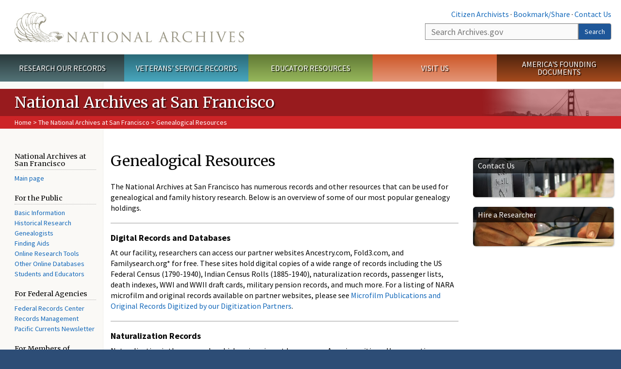

--- FILE ---
content_type: text/html; charset=utf-8
request_url: https://www.archives.gov/san-francisco/genealogy
body_size: 10483
content:
<!doctype html>
<html lang="en" dir="ltr" prefix="fb: //www.facebook.com/2008/fbml">
<head>
  <meta http-equiv="X-UA-Compatible" content="IE=edge">
  <meta name="viewport" content="width=device-width, initial-scale=1.0">
    <!-- Google Tag Manager -->
  <script>(function(w,d,s,l,i){w[l]=w[l]||[];w[l].push({'gtm.start':
  new Date().getTime(),event:'gtm.js'});var f=d.getElementsByTagName(s)[0],
  j=d.createElement(s),dl=l!='dataLayer'?'&l='+l:'';j.async=true;j.src=
  'https://www.googletagmanager.com/gtm.js?id='+i+dl;f.parentNode.insertBefore(j,f);
  })(window,document,'script','dataLayer','GTM-WLMC86');</script>
  <!-- End Google Tag Manager -->
  <meta name="referrer" content="no-referrer-when-downgrade">
    <meta http-equiv="Content-Type" content="text/html; charset=utf-8" />
<link rel="shortcut icon" href="https://www.archives.gov/files/apple-icon.png" type="image/png" />
<meta name="description" content="The National Archives at San Francisco has numerous records and other resources that can be used for genealogical and family history research. Below is an overview of some of our most popular genealogy holdings. Digital Records and Databases At our facility, researchers can access our partner websites Ancestry.com, Fold3.com, and Familysearch.org* for free." />
<meta name="generator" content="Drupal 7 (http://drupal.org)" />
<link rel="image_src" href="https://www.archives.gov/sites/all/themes/nara/images/naralogo-og.png" />
<link rel="canonical" href="https://www.archives.gov/san-francisco/genealogy" />
<meta property="og:site_name" content="National Archives" />
<meta property="og:type" content="article" />
<meta property="og:url" content="https://www.archives.gov/san-francisco/genealogy" />
<meta property="og:title" content="Genealogical Resources" />
<meta property="og:description" content="The National Archives at San Francisco has numerous records and other resources that can be used for genealogical and family history research. Below is an overview of some of our most popular genealogy holdings. Digital Records and Databases At our facility, researchers can access our partner websites Ancestry.com, Fold3.com, and Familysearch.org* for free." />
<meta property="og:updated_time" content="2022-05-05T19:12:29-04:00" />
<meta property="og:image" content="https://www.archives.gov/sites/all/themes/nara/images/naralogo-og.png" />
<meta property="og:image:alt" content="National Archives" />
<meta name="twitter:card" content="summary" />
<meta name="twitter:title" content="Genealogical Resources" />
<meta name="twitter:description" content="The National Archives at San Francisco has numerous records and other resources that can be used for genealogical and family history research. Below is an overview of some of our most popular" />
<meta name="twitter:image" content="https://www.archives.gov/sites/all/themes/nara/images/naralogo-x.png" />
<meta name="twitter:image:alt" content="National Archives" />
<meta property="article:published_time" content="2016-08-15T17:34:52-04:00" />
<meta property="article:modified_time" content="2022-05-05T19:12:29-04:00" />
  <title>Genealogical Resources | National Archives</title>

  <style>
@import url("https://www.archives.gov/modules/system/system.base.css?t99d04");
</style>
<style>
@import url("https://www.archives.gov/sites/all/modules/custom/archives_ui/css/font-awesome.min.css?t99d04");
@import url("https://www.archives.gov/sites/all/modules/custom/archives_ui/css/helptext.css?t99d04");
@import url("https://www.archives.gov/sites/all/modules/custom/archives_ui/css/ckeditor_custom.css?t99d04");
@import url("https://www.archives.gov/sites/all/modules/custom/argentina/css/argentina_style.css?t99d04");
@import url("https://www.archives.gov/sites/all/modules/contrib/calendar/css/calendar_multiday.css?t99d04");
@import url("https://www.archives.gov/sites/all/modules/contrib/date/date_repeat_field/date_repeat_field.css?t99d04");
@import url("https://www.archives.gov/modules/field/theme/field.css?t99d04");
@import url("https://www.archives.gov/sites/all/modules/custom/findingaid_stat/css/findingaid.css?t99d04");
@import url("https://www.archives.gov/sites/all/modules/custom/findingaid_stat/css/explorer_landing.css?t99d04");
@import url("https://www.archives.gov/sites/all/modules/custom/nara_catalog/css/nara-api-style.css?t99d04");
@import url("https://www.archives.gov/sites/all/modules/custom/nara_document_app/css/documentapp.css?t99d04");
@import url("https://www.archives.gov/sites/all/modules/archive_features/nara_timeline/css/custom.css?t99d04");
@import url("https://www.archives.gov/sites/all/modules/archive_features/nara_timeline/css/timeline.css?t99d04");
@import url("https://www.archives.gov/modules/node/node.css?t99d04");
@import url("https://www.archives.gov/sites/all/modules/contrib/user_alert/css/user-alert.css?t99d04");
@import url("https://www.archives.gov/sites/all/modules/custom/varnish_purge/css/varnishpurge.css?t99d04");
@import url("https://www.archives.gov/sites/all/modules/contrib/views/css/views.css?t99d04");
@import url("https://www.archives.gov/sites/all/modules/contrib/ckeditor/css/ckeditor.css?t99d04");
</style>
<style>
@import url("https://www.archives.gov/sites/all/modules/contrib/ctools/css/ctools.css?t99d04");
</style>
<style>.section-theme #title-bar{background:#981B1E url("https://www.archives.gov/files/global-images/section-headers/san-francisco1.png") no-repeat center right;}.section-theme #mega-footer > h2{background:#981B1E}.section-theme #title-bar .breadcrumb{background-color:#cd2427;}.section-theme th{background-color:#981B1E !important;}
</style>
<style>
@import url("https://www.archives.gov/sites/all/modules/custom/nara_custom/css/nara_custom.css?t99d04");
</style>
<style>
@import url("https://www.archives.gov/sites/all/themes/nara/css/jquery.fancybox.css?t99d04");
@import url("https://www.archives.gov/sites/all/themes/nara/css/jquery.fancybox-thumbs.css?t99d04");
@import url("https://www.archives.gov/sites/all/themes/nara/css/bootstrap.min.css?t99d04");
@import url("https://www.archives.gov/sites/all/themes/nara/css/styles.css?t99d04");
@import url("https://www.archives.gov/sites/all/themes/nara/css/vertical-tabs.css?t99d04");
@import url("https://www.archives.gov/sites/all/themes/nara/css/overrides.css?t99d04");
@import url("https://www.archives.gov/sites/all/themes/nara/css/mediagallery.css?t99d04");
@import url("https://www.archives.gov/sites/all/themes/nara/css/dataTables.bootstrap.min.css?t99d04");
</style>
  <!-- HTML5 element support for IE6-8 -->
  <!--[if lt IE 9]>
    <script src="//html5shiv.googlecode.com/svn/trunk/html5.js"></script>
  <![endif]-->
  <link type="text/css" rel="stylesheet" href="https://fonts.googleapis.com/css?family=Source+Sans+Pro:300,400,700,300italic,400italic|Merriweather">
  <script src="https://www.archives.gov/files/js/js_XexEZhbTmj1BHeajKr2rPfyR8Y68f4rm0Nv3Vj5_dSI.js"></script>
<script src="https://www.archives.gov/files/js/js_PhofXJKZ1yn7SmszbJSme0P9y7Ix9NRHIY6B1hPjT08.js"></script>
<script src="https://www.archives.gov/files/js/js_EUB5lwPdXEaablkAcJ6ZewrxRWr6O2ngeo4biKP9lGE.js"></script>
<script src="https://www.archives.gov/files/js/js_vcv-8lLHlIx11ieL3rAdHnvlVlqU2Ew5a7G2Z3NKRbk.js"></script>
<script>jQuery.extend(Drupal.settings, {"basePath":"\/","pathPrefix":"","setHasJsCookie":0,"ajaxPageState":{"theme":"nara","theme_token":"CvhwJeAKDyhzXyOUU-dieV5N2WRa0OfkPyUjUmcssUI","js":{"sites\/all\/themes\/bootstrap\/js\/bootstrap.js":1,"sites\/all\/modules\/contrib\/jquery_update\/replace\/jquery\/1.7\/jquery.min.js":1,"misc\/jquery-extend-3.4.0.js":1,"misc\/jquery-html-prefilter-3.5.0-backport.js":1,"misc\/jquery.once.js":1,"misc\/drupal.js":1,"sites\/all\/modules\/custom\/archives_ui\/scripts\/helptext.js":1,"sites\/all\/modules\/custom\/argentina\/js\/script.js":1,"sites\/all\/modules\/custom\/findingaid_stat\/js\/script.js":1,"sites\/all\/modules\/custom\/nara_catalog\/js\/script.js":1,"sites\/all\/modules\/custom\/nara_document_app\/js\/script.js":1,"sites\/all\/modules\/contrib\/user_alert\/js\/user-alert.js":1,"sites\/all\/modules\/custom\/nara_custom\/js\/nara_custom.js":1,"sites\/all\/themes\/nara\/assets\/javascripts\/bootstrap\/affix.js":1,"sites\/all\/themes\/nara\/assets\/javascripts\/bootstrap\/alert.js":1,"sites\/all\/themes\/nara\/assets\/javascripts\/bootstrap\/button.js":1,"sites\/all\/themes\/nara\/assets\/javascripts\/bootstrap\/carousel.js":1,"sites\/all\/themes\/nara\/assets\/javascripts\/bootstrap\/collapse.js":1,"sites\/all\/themes\/nara\/assets\/javascripts\/bootstrap\/dropdown.js":1,"sites\/all\/themes\/nara\/assets\/javascripts\/bootstrap\/modal.js":1,"sites\/all\/themes\/nara\/assets\/javascripts\/bootstrap\/tooltip.js":1,"sites\/all\/themes\/nara\/assets\/javascripts\/bootstrap\/popover.js":1,"sites\/all\/themes\/nara\/assets\/javascripts\/bootstrap\/scrollspy.js":1,"sites\/all\/themes\/nara\/assets\/javascripts\/bootstrap\/tab.js":1,"sites\/all\/themes\/nara\/assets\/javascripts\/bootstrap\/transition.js":1,"sites\/all\/themes\/nara\/scripts\/jPanelMenu.js":1,"sites\/all\/themes\/nara\/scripts\/jRespond.js":1,"sites\/all\/themes\/nara\/scripts\/matchHeight.min.js":1,"sites\/all\/themes\/nara\/scripts\/jquery.fancybox.pack.js":1,"sites\/all\/themes\/nara\/scripts\/toc.js":1,"sites\/all\/themes\/nara\/scripts\/jquery.dataTables.min.js":1,"sites\/all\/themes\/nara\/scripts\/dataTables.bootstrap.min.js":1,"sites\/all\/themes\/nara\/scripts\/scripts.js":1,"sites\/all\/themes\/nara\/scripts\/jquery.scrollTo.js":1,"sites\/all\/themes\/nara\/scripts\/mediagallery.js":1},"css":{"modules\/system\/system.base.css":1,"sites\/all\/modules\/custom\/archives_ui\/css\/font-awesome.min.css":1,"sites\/all\/modules\/custom\/archives_ui\/css\/helptext.css":1,"sites\/all\/modules\/custom\/archives_ui\/css\/ckeditor_custom.css":1,"sites\/all\/modules\/custom\/argentina\/css\/argentina_style.css":1,"sites\/all\/modules\/contrib\/calendar\/css\/calendar_multiday.css":1,"sites\/all\/modules\/contrib\/date\/date_repeat_field\/date_repeat_field.css":1,"modules\/field\/theme\/field.css":1,"sites\/all\/modules\/custom\/findingaid_stat\/css\/findingaid.css":1,"sites\/all\/modules\/custom\/findingaid_stat\/css\/explorer_landing.css":1,"sites\/all\/modules\/custom\/liaisons\/css\/liaisons_style.css":1,"sites\/all\/modules\/custom\/nara_catalog\/css\/nara-api-style.css":1,"sites\/all\/modules\/custom\/nara_document_app\/css\/documentapp.css":1,"sites\/all\/modules\/archive_features\/nara_timeline\/css\/custom.css":1,"sites\/all\/modules\/archive_features\/nara_timeline\/css\/timeline.css":1,"modules\/node\/node.css":1,"sites\/all\/modules\/contrib\/user_alert\/css\/user-alert.css":1,"sites\/all\/modules\/custom\/varnish_purge\/css\/varnishpurge.css":1,"sites\/all\/modules\/contrib\/views\/css\/views.css":1,"sites\/all\/modules\/contrib\/ckeditor\/css\/ckeditor.css":1,"sites\/all\/modules\/contrib\/ctools\/css\/ctools.css":1,"0":1,"sites\/all\/modules\/custom\/nara_custom\/css\/nara_custom.css":1,"sites\/all\/themes\/nara\/css\/jquery.fancybox.css":1,"sites\/all\/themes\/nara\/css\/jquery.fancybox-thumbs.css":1,"sites\/all\/themes\/nara\/css\/do_not_edit.css":1,"sites\/all\/themes\/nara\/css\/bootstrap.min.css":1,"sites\/all\/themes\/nara\/css\/styles.css":1,"sites\/all\/themes\/nara\/css\/vertical-tabs.css":1,"sites\/all\/themes\/nara\/css\/overrides.css":1,"sites\/all\/themes\/nara\/css\/mediagallery.css":1,"sites\/all\/themes\/nara\/css\/dataTables.bootstrap.min.css":1}},"archives_ui":{"trustedDomains":["twitter\\.com","youtube\\.com","youtu\\.be","recordsofrights\\.org","presidentialtimeline\\.org","nationalarchivesstore\\.org","bush41\\.org","nara\\.learn\\.com","bush41\\.org","bushlibrary\\.tamu\\.edu","fdrlibrary\\.marist\\.edu","georgewbushlibrary\\.smu\\.edu","lbjlibrary\\.org","trumanlibrary\\.org","fdrlibrary\\.org","archivesfoundation\\.org","jfklibrary\\.org","Myarchivesstore\\.org","docsteach\\.org","digitalvaults\\.org","jfk50\\.org","reagan\\.utexas\\.edu","clinton\\.presidentiallibraries\\.us","fdrlibrary\\.org","us11\\.campaign-archive.?\\.com","lbjlibrary\\.net","github\\.io","github\\.com","eventbrite\\.com","facebook\\.com","pinterest\\.com","tumblr\\.com","google\\.com","historypin\\.org","giphy\\.com","instagram\\.com","flickr\\.com","foursquare\\.com","addthis\\.com","apple\\.com","georgebushfoundation\\.org","clintonpresidentialcenter\\.org","geraldrfordfoundation\\.org","reaganfoundation\\.org","rooseveltinstitute\\.org","socialarchive\\.iath\\.virginia.edu","s3\\.amazonaws\\.com","surveymonkey\\.com","storify\\.com","constantcontact\\.com","snaccooperative\\.org","x\\.com","discoverlbj\\.org"]},"user_alert":{"url_prefix":"","current_path":"san-francisco\/genealogy"},"bootstrap":{"anchorsFix":1,"anchorsSmoothScrolling":1,"formHasError":1,"popoverEnabled":1,"popoverOptions":{"animation":1,"html":0,"placement":"right","selector":"","trigger":"click","triggerAutoclose":1,"title":"","content":"","delay":0,"container":"body"},"tooltipEnabled":1,"tooltipOptions":{"animation":1,"html":0,"placement":"bottom","selector":"","trigger":"hover focus","delay":0,"container":"body"}}});</script>
  
  <style type="text/css">
div.form-item-body-und-0-format {
  display:none;
}
div.form-item-field-col-b-und-0-format {
  display:none;
}
div.filter-guidelines {
  display:none;
}
div.filter-help {
  display:none;
}
</style>
<style type="text/css">
ul.nav-tabs {
display:none;
}
#block-workbench-block {
display:none;
}
</style>

<script type="text/javascript" src="/includes/javascript/sortable/tablesort.js"></script>
<script type="text/javascript" src="/includes/javascript/sortable/customsort.js"></script>
<script type="text/javascript" src="/includes/javascript/sortable/sortable.css"></script>
<style type="text/css">
th .sortable a.sort-active {
color:#ffffff;
}
table.sortable th.sortable a.active {
color:#ffffff;
}
table.sortable th.sortable a {
color:#ffffff;
}
table.sortable th a.sortheader {
color:#ffffff;
}


/* visited link */
table.sortable th.sortable a:visited {
    color: #ffffff;
}

/* mouse over link */
table.sortable th.sortable a:hover {
    color: #ffffff;
}

/* selected link */
table.sortable th.sortable a:active {
    color: #ffffff;
}
.section-theme th a {
color:#ffffff;
}

table.sortable  tr:nth-of-type(odd) {
      background-color:#F5F5F5;
}
table.sortable-onload-1  tr:nth-of-type(odd) {
      background-color:#F5F5F5;
 }
table.sortable-onload-0  tr:nth-of-type(odd) {
      background-color:#F5F5F5;
 }
</style>
  <script type="application/ld+json">{
    "@context": "http://schema.org",
    "@graph": [
        {
            "@type": "WebPage",
            "name": "Genealogical Resources",
            "url": "https://www.archives.gov/san-francisco/genealogy",
            "datePublished": "2016-08-15T17:34:52-04:00",
            "dateModified": "2022-05-05T19:12:29-04:00",
            "additionalProperty": [
                {
                    "@type": "PropertyValue",
                    "name": "PageType",
                    "value": "webpage"
                },
                {
                    "@type": "PropertyValue",
                    "name": "Section",
                    "value": "san-francisco/genealogy"
                }
            ]
        }
    ]
}</script></head>
<body class="html not-front not-logged-in no-sidebars page-node page-node- page-node-57249 node-type-3-col-page " >
<!-- Google Tag Manager (noscript) -->
<noscript><iframe alt="Google Tag Manager" src="https://www.googletagmanager.com/ns.html?id=GTM-WLMC86"
height="0" width="0" style="display:none;visibility:hidden" title="Google Tag Manager"></iframe></noscript>
<!-- End Google Tag Manager (noscript) -->

<div id='background-gradient'>


  <div class="wrapper section-theme ">
    <a class="back-to-top" href="#page-header" style="display: none;">Top</a>  
    <div id="skip-link">
      <a href="#main-col" class="element-invisible element-focusable">Skip to main content</a>
    </div>
    
<div class="wrapper section-theme">
  <header id="page-header">
  
    <div class="region region-header">
    <section id="block-block-53" class="block block-block clearfix">

      
  <div class="col-sm-6" id="logo-wrapper">
    <div id="logo"><a href="/">The U.S. National Archives Home</a></div>

</div>
<div class="col-sm-6" id="search-wrapper">
    <div id="top-links">
        <a class="noBorder" href="/citizen-archivist">Citizen Archivists</a> &middot;
        <script type="text/javascript">// <![CDATA[
        var addthis_pub = "usarchives";
        var addthis_offset_left = -40;
        var ui_508_compliant = true;
        var addthis_brand = "Archives.gov";
        // ]]></script>
        <a class="a2a_dd trusted" href="https://www.addtoany.com/share">Bookmark/Share</a>        
            <script async src="https://static.addtoany.com/menu/page.js"></script> &middot;
        <a href="/contact">Contact Us</a>

    </div>
        <div class="input-group" id="site-search">
        <form action="https://search.archives.gov/search" method="get" name="search">
            <label for="qt" style="position:absolute;">Search</label>
            <input class="form-control" id="qt" accesskey="s" type="text"
                   name="query" placeholder="Search Archives.gov" title="Search Archives.gov"/>
            <span class="input-group-btn">
                <button class="btn btn-default" id="go" type="submit" name="submit">Search</button>
           </span>
           <input type="hidden" value="" name="utf8">
           <input id="affiliate" type="hidden" value="national-archives" name="affiliate">
        </form>
    </div>

</div>

</section>
  </div>
  </header> <!-- /#page-header -->

  
      <nav id="main-nav" class="clearfix ">
        <h2 class="element-invisible">Main menu</h2><ul id="main-menu-links" class="links clearfix make-eq"><li class="menu-859 first research"><a href="/research" title="Explore our nation&#039;s history through our documents, photographs, and records." id="research">Research Our Records</a></li>
<li class="menu-860 veterans"><a href="/veterans" title="Request military records and learn about other services for yourself or a family member." id="veterans" class="veterans">Veterans&#039; Service Records</a></li>
<li class="menu-861 teachers"><a href="/education" title="Engage students with lesson plans and other classroom materials." id="teachers" class="teachers">Educator Resources</a></li>
<li class="menu-862 locations"><a href="/locations" title="Plan a trip to a facility near you or learn about our national network of locations and services." id="locations" class="locations">Visit Us</a></li>
<li class="menu-367 last shop"><a href="/founding-docs" title="Order books, gift items, photographic prints, and document reproductions online." id="shop" class="shop">America&#039;s Founding Documents</a></li>
</ul>    </nav><!-- /main-nav -->
  
<div class='page-body-wrapper'>
  <div id="page-body" class="no-sidebar">
    <header id="title-bar">
                    <p>National Archives at San Francisco</p>
                            <div class="breadcrumb">
                <a href="/">Home</a> &gt; <a href="/san-francisco">The National Archives at San Francisco</a> &gt; Genealogical Resources            </div><!-- /breadcrumbs -->
            </header>

    <div class="row">
              <nav  class="col-sm-2">
          <aside id="sidebar-first" >
            <nav id="left-menu" class="">
      
  <h3>National Archives at San Francisco</h3>

<ul>
  <li><a href="/san-francisco/">Main page</a></li>
</ul>

<h3>For the Public</h3>

<ul>
  <li><a href="/san-francisco/researcher-info.html">Basic Information</a></li>
  <li><a href="/san-francisco/holdings">Historical Research</a></li>
  <li><a href="/san-francisco/genealogy.html">Genealogists</a></li>
  <li><a href="/san-francisco/finding-aids/">Finding Aids</a></li>
  <li><a href="/research/start/online-tools.html">Online Research Tools</a></li>
  <li><a href="/research/databases/">Other Online Databases</a></li>
  <li><a href="/education/">Students and Educators</a></li>
</ul>

<h3>For Federal Agencies</h3>

<ul>
  <li><a href="/frc/san-francisco">Federal Records Center</a></li>
  <li><a href="/records-mgmt">Records Management</a></li>
  <li><a href="/records-mgmt/newsletter/currents/">Pacific Currents Newsletter</a></li>
</ul>

<h3>For Members of Congress</h3>

<ul>
  <li><a href="/congress/services/">Courtesy Storage</a></li>
</ul>

<h3>National Archives at Riverside</h3>

<ul>
  <li><a href="/riverside/">Main page</a></li>
</ul>

<h3>Presidential Libraries in California</h3>

<ul>
  <li>
<a href="http://www.nixonlibrary.gov/">Nixon Library and Museum</a><br>
    Yorba Linda, CA</li>
  <li>
<a href="https://www.reaganlibrary.gov/">Reagan Library and Museum</a><br>
    Simi Valley, CA</li>
</ul>

<div>
  <div>
    <div class="nwidget nimagebutton" data-additional-classes="" data-image="cart" data-link="" data-title="Order copies of many genealogical and court records online"><a class="buttonLink cart" href="https://eservices.archives.gov/orderonline/"><span>Order copies of many genealogical and court records online</span></a></div>
  </div>
</div>

<div class="nwidget nsnippet" data-name="print-page-left" data-version="1">
<div><a class="buttonLink dsh-video" href="https://www.youtube.com/watch?v=7n3ZZ-UpiR4"><span>Learn why Democracy Starts Here</span></a></div>
</div>
  
</nav>
          </aside>  <!-- /#sidebar-first -->
        </nav>
      
              <div id="main-col" class="col-sm-7">
      
      <p id="print-logo">
        <img src="/sites/all/themes/nara/images/nara-print-logo.jpg" alt="National Archives Logo" />
      </p>

      
                    
      
      
        <div class="region region-content">
    <section id="block-system-main" class="block block-system clearfix">

      
  

  <h1>Genealogical Resources</h1>
  

  <p>The National Archives at San Francisco has numerous records and other resources that can be used for genealogical and family history&nbsp;research. Below is an overview of some of our most popular genealogy holdings.</p>

<hr />
<h4>Digital Records and Databases</h4>

<p>At our facility, researchers can access our partner websites Ancestry.com, Fold3.com, and Familysearch.org* for free. These sites hold&nbsp;digital copies of a wide range of records including the US Federal Census (1790-1940), Indian Census Rolls (1885-1940), naturalization records, passenger lists, death indexes, WWI and WWII draft cards, military pension records,&nbsp;and much more. For a listing of NARA microfilm and original records available on partner websites, please see&nbsp;<a href="/digitization/digitized-by-partners">Microfilm Publications and Original Records Digitized by our Digitization Partners</a>.</p>

<hr />
<h4>Naturalization Records</h4>

<p>Naturalization is the process by which an immigrant becomes an American citizen. Upon meeting residency requirements, immigrants petition the courts for citizenship and take an oath of allegiance. Under former laws, immigrants could petition for citizenship in Federal, state, or county courts.</p>

<p>Depending on the year in which they were&nbsp;filed, naturalization records can provide a researcher with information such as a person's birth date and location, occupation, immigration year, marital status and spouse information, witnesses' names and addresses, and more.&nbsp;Early naturalization records, from the 1790 through 1906, only typically provide an immigrant's name and country of origin. In 1906, Congress&nbsp;established the U.S. Naturalization Service by the Basic Naturalization Act of 1906 (34 Stat. 596), which standardized&nbsp;the naturalization process&nbsp;requiring&nbsp;more detail on the naturalization forms.</p>

<p>Please note that in the 18th, 19th and early 20th centuries an immigrant could apply for naturalization in any court: city, county, state, or federal. The naturalization records are held by each court or their repository. The National Archives only holds records for Federal courts.&nbsp;The U.S. Citizenship and Immigration Services (USCIS, formerly the Immigration and Naturalization Service) has duplicate copies of naturalization petitions created after September 26, 1906 in all Federal, county, and municipal courts. Most inquiries about post-1991 naturalization records must be directed to USCIS, as the National Archives generally has such records only through 1991.</p>

<p>For more information about naturalization records and the process by which immigrants were naturalized check out&nbsp;<a href="/research/immigration/naturalization">Naturalization Records</a>, which offers links to a variety of helpful resources.</p>

<hr />
<h4>Ship's Passenger Lists</h4>

<p>In an effort to protect immigrants and encourage travel to the United States, the Federal Government required passenger lists beginning in 1820. Since then, over 55 million people have immigrated to the U.S. These immigration records can provide genealogical information including:</p>

<ul>
  <li>a person's nationality, place of birth</li>
  <li>ship name and date of entry to the United States</li>
  <li>age, height, eye and hair color</li>
  <li>profession</li>
  <li>place of last residence</li>
  <li>name and address of relatives they are joining in the U.S.</li>
  <li>amount of money they are carrying, etc.</li>
</ul>

<hr />
<h4>American Indian Records</h4>

<p>Federal documents related to American Indians can include information about tribal members, federal officials, Indian agents, military personnel, teachers, nurses, and laborers. Some records may even reference a person who was involved in Indian affairs because of his/her geographic proximity to a tribe or agency, such as a minister, medical doctor, or social worker.</p>

<p>Information may include:</p>

<ul>
  <li>Birth and death</li>
  <li>Marriage and Divorce</li>
  <li>Health</li>
  <li>Land and property</li>
  <li>Education</li>
  <li>Employment</li>
  <li>Inheritance</li>
</ul>

<p>Check out <a href="/research/native-americans/research-individual-more.html">Researching an Individual or Family</a> for more information about records available across the National Archives.&nbsp;</p>

<hr />
<h4>Chinese Exclusion Act Case Files</h4>

<p>Chinese Exclusion Act Case Files are a valuable resource for the study of Chinese immigration and Chinese-American travel, trade, and social and family history from the late-19th to mid-20th century. A typical Chinese Exclusion Act case file contains information such as the subject's name, place and date of birth, physical appearance, occupation, names and relationships of other family members, and family history.</p>

<p>Materials in the files may include:</p>

<ul>
  <li>Applications</li>
  <li>Certificates of identity and residency</li>
  <li>Correspondence</li>
  <li>INS findings, recommendations, and decisions</li>
  <li>Maps of immigrant family residences and villages in China</li>
  <li>Original marriage certificates</li>
  <li>Individual and family photographs</li>
  <li>Transcripts of INS interrogations and special boards of inquiry</li>
  <li>Witness statements and affidavits</li>
</ul>

<p>Please note, Privacy Act restrictions may apply to some cases. For more information go to&nbsp;<a href="/research/chinese-americans">Chinese Immigration and the Chinese in the United States.</a></p>

<hr />
<h4>Customs Records</h4>

<p>American seamen&nbsp;are documented in U.S. Customs Service records. Researchers will need to know what ports individual seamen may have shipped out of in order to effectively use these records. To locate crew lists it is usually necessary to know the vessel name and port. Please inquire about using these records before visiting, since the records&nbsp;do not exist for every California port in all time periods.</p>

<p>Information may include:</p>

<ul>
  <li>place of birth</li>
  <li>town of residence</li>
  <li>physical description</li>
  <li>names of relatives</li>
</ul>

<p>Specific types of records include:</p>

<ul>
  <li>Crew Lists</li>
  <li>Shipping Articles (which document payments)</li>
  <li>Records of Seamen's Protection (issued for identification)</li>
  <li>Case files of Deceased and Deserted Seamen</li>
  <li>Marine Hospital Returns of Seamen (not medical records, documents money withheld for dues)</li>
</ul>

<hr />
<h4>Additional Resources</h4>

<p>See the&nbsp;<a href="/research/genealogy">Resources for Genealogists&nbsp;</a>section of the our web site for additional general information about genealogical resources at the National Archives.</p>

<p><a href="/files/san-francisco/rip-111.pdf">A Guide to Records of Asian Americans and Pacific Islanders at the National Archives and Records Administration at San Francisco</a>- Reference Information Paper 111</p>

<p>Explore&nbsp;<a href="/research/genealogy/other-websites">Other Genealogical Resources</a>&nbsp;for links to genealogical web sites outside of the National Archives.</p>

<p>&nbsp;</p>

</section>
  </div>

    </div>

          <a name='sidebar'></a>
      <div id="sidebar" class="col-sm-3">
        <aside id="sidebar-second">
          <div class="nwidget nimagebutton" data-additional-classes="" data-image="contact" data-link="https://www.archives.gov/san-francisco/contacts" data-title="Contact Us"><a class="buttonLink contact " href="https://www.archives.gov/san-francisco/contacts"><span>Contact Us</span></a></div>

<p><a class="buttonLink hire-researcher " href="https://www.archives.gov/research/hire-help/locations.html?facility=san-francisco"><span>Hire a Researcher</span></a></p>

<p>&nbsp;</p>

<p>&nbsp;</p>
                            </aside>  <!-- /#sidebar-second -->
      </div>
    
  </div>
</div>
</div> <!-- page-body-wrapper -->
  <footer id="page-footer">
    <div class="clearfix row last-update-wrapper ">
      <p id="last-update">
              <span class="glyphicon glyphicon-edit"></span> This page was last reviewed on May 5, 2022.<br>
              <a href="/contact">Contact us with questions or comments</a>.
      </p>
    </div>

    <section id="mega-footer" class="clearfix panel-group">
      <h2 class="footer-title"> Archives.gov</h2>
  <div class="mega-col panel panel-default">
  <div class="panel-heading">
<h2><a data-target="#info-for">Information For&#8230;</a></h2>
  </div>
  <div id="info-for" class="panel-collapse">  
<ul><li><a href="/citizen-archivist/">Citizen Archivists</a></li>
<li><a href="/fed-employees/">Federal Employees</a></li>
<li><a href="/research/genealogy/">Genealogists</a></li>
<li><a href="/congress/">Members of Congress</a></li>
<li><a href="/preservation/">Preservation</a></li>
<li><a href="/records-mgmt/">Records Managers</a></li>
<li><a href="/press/">The Press</a></li>
</ul></div>
</div>
<div class="mega-col panel panel-default">
  <div class="panel-heading">
<h2><a data-target="#pubs">Publications</a></h2>
  </div>
  <div id="pubs" class="panel-collapse">  
<ul><li><a href="https://www.federalregister.gov/documents/current">Today's <em>Federal Register</em></a></li>
<li><a href="/publications/prologue/">Prologue Magazine</a></li>
<li><a href="/publications/email-newsletters">Subscribe to Email Newsletters</a></li>
<li><a href="/social-media/blogs">Blogs</a></li>
<li><a href="/publications/">All Publications</a></li>
</ul></div>
</div>
<div class="mega-col panel panel-default">
  <div class="panel-heading">
<h2><a data-target="#orgs">Orgs. &amp; Offices</a></h2>
  </div>
  <div id="orgs" class="panel-collapse">  
<ul><li><a href="/legislative/">Center for Legislative Archives</a></li>
<li><a href="/frc/">Federal Records Center</a></li>
<li><a href="/federal-register">Office of the Federal Register</a></li>
<li><a href="/oig/">Office of the Inspector General</a></li>
<li><a href="/presidential-libraries/">Presidential Libraries</a></li>
<li><a href="/about/organization/">Staff Directory</a></li>
</ul></div>
</div>
<div class="mega-col panel panel-default">
  <div class="panel-heading">
<h2><a data-target="#about">About Us</a></h2>
  </div>
  <div id="about" class="panel-collapse">  
<ul><li><a href="/about/">What is the National Archives?</a></li>
<li><a href="/about/info/national-archives-by-the-numbers">National Archives by the Numbers</a></li>
<li><a href="/contracts/">Doing Business with Us</a></li>
<li><a href="/about/plans-reports/">Plans and Reports</a></li>
<li><a href="/open/">Open Government</a></li>
<li><a href="/open/plain-writing/">Our Plain Language Activities</a></li>
</ul></div>
</div>
<div class="mega-col panel panel-default">
  <div class="panel-heading">
<h2><a data-target="#i-want-to">I Want To&#8230;</a></h2>
  </div>
  <div id="i-want-to" class="panel-collapse">  
<ul><li><a href="/veterans/military-service-records/">Get My Military Record</a></li>
<li><a href="/research/start/plan-visit">Plan a Research Visit</a></li>
<li><a href="https://visit.archives.gov/">Visit the National Archives</a></li>
<li><a href="/exhibits/">View Online Exhibits</a></li>
<li><a href="/grants/">Apply for a Grant</a></li>
<li><a href="/presidential-records/">Research Presidential Records</a></li>
<li><a href="/research/highlights">View Highlights from Our Holdings</a></li>
</ul></div>
</div>
<div class="mega-col panel panel-default">
  <div class="panel-heading">
<h2><a data-target="#participate">Participate</a></h2>
  </div>
  <div id="participate" class="panel-collapse">  
<ul><li><a href="/calendar/">Attend an Event</a></li>
<li><a href="http://www.archivesfoundation.org/">Donate to the Archives</a></li>
<li><a href="/careers/">Work at the Archives</a></li>
<li><a href="/careers/volunteering/">Volunteer at the Archives</a></li>
<li><a href="/a250">Celebrate Freedom 250</a></li>
</ul></div>
</div>
<div class="mega-col panel panel-default">
  <div class="panel-heading">
<h2><a data-target="#resources">Resources</a></h2>
  </div>
  <div id="resources" class="panel-collapse">  
<ul><li><a href="/global-pages/subject-index.html">A-Z Index</a></li>
<li><a href="/founding-docs/">America's Founding Docs</a></li>
<li><a href="/contact/">Contact Us</a></li>
<li><a href="/social-media/">Social Media</a></li>
<li><a href="/espanol/">En Espa&ntilde;ol</a></li>
<li><a href="/faqs/">FAQs</a></li>
<li><a href="/forms/">Forms</a></li>
</ul></div>
</div>
<div class="mega-col panel panel-default">
  <div class="panel-heading">
<h2><a data-target="#shop-footer">Shop Online</a></h2>
  </div>
  <div id="shop-footer" class="panel-collapse">  
<ul><li><a href="https://www.nationalarchivesstore.org/?utm_campaign=2019eStore&utm_medium=website&utm_source=nara&utm_content=organic">Visit the National Archives Store</a></li>
<li><a href="https://eservices.archives.gov/orderonline/">Buy Reproductions and Microfilm</a></li>
</ul></div>
</div>
</section>

          <section id="sub-footer">
            <div class="region region-footer-bottom">
    <section id="block-block-54" class="block block-block clearfix">

      
  <h2><a href="https://www.archives.gov/social-media/">Connect With Us</a></h2>

<ul class="clearfix" id="social-media">
  <li class="facebook" data-original-title="Facebook" data-placement="bottom" data-toggle="tooltip" title=""><a href="/social-media/facebook">Facebook</a></li>
  <li class="twitter" data-original-title="X" data-placement="bottom" data-toggle="tooltip" title=""><a href="/social-media/twitter">X</a></li>
  <li class="instagram" data-original-title="Instagram" data-placement="bottom" data-toggle="tooltip" title=""><a href="/social-media/instagram">Instagram</a></li>
  <li class="tumblr" data-original-title="Tumblr" data-placement="bottom" data-toggle="tooltip" title=""><a href="/social-media/tumblr">Tumblr</a></li>
  <li class="youtube" data-original-title="YouTube" data-placement="bottom" data-toggle="tooltip" title=""><a href="/social-media/youtube">YouTube</a></li>
  <li class="blogs" data-original-title="Blogs" data-placement="bottom" data-toggle="tooltip" title=""><a href="/social-media/blogs">Blogs</a></li>
  <li class="flickr" data-original-title="Flickr" data-placement="bottom" data-toggle="tooltip" title=""><a href="/social-media/flickr">Flickr</a></li>
</ul>

<p>&nbsp;</p>

<p id="footer-links"><a href="/contact/">Contact Us</a> · <a href="/global-pages/accessibility.html">Accessibility</a> · <a href="/global-pages/privacy.html">Privacy Policy</a> · <a href="/foia/">Freedom of Information Act</a> · <a href="/eeo/policy/complaint-activity.html">No FEAR Act</a> · <a href="http://www.usa.gov/">USA.gov</a></p>

<p id="footer-phone">The U.S. National Archives and Records Administration<br />
  <a href="tel:1-866-272-6272">1-86-NARA-NARA or 1-866-272-6272</a></p>

</section>
  </div>
      </section>
      </footer><!-- /page-footer -->

</div>

<script src="/sites/all/themes/nara/scripts/jquery.fancybox.pack.js" type="text/javascript"></script> 
<script src="/sites/all/themes/nara/scripts/helpers/jquery.fancybox-media.js" type="text/javascript"></script> 
<script src="/sites/all/themes/nara/scripts/helpers/jquery.fancybox-thumbs.js" type="text/javascript"></script> 
  <script src="https://www.archives.gov/files/js/js_MRdvkC2u4oGsp5wVxBG1pGV5NrCPW3mssHxIn6G9tGE.js"></script>
  </div>
  <a class="back-to-top" href="#page-header" style="display: inline;">Top</a>
 <script>
(function ($) {
  // Original JavaScript code.
$('.toc').toc({
'selectors': 'h2:not(.element-invisible):not(.toc-block h2),h3',
'container': '#main-col'
});
})(jQuery);

//fix extra timeline object issue
(function(){            
  if(typeof Drupal.settings['timelineJS'] !== 'undefined'){      
    timelinejs_arry = Drupal.settings['timelineJS'];
    tmptimeline=[];
    for (i = 0; i < timelinejs_arry.length-1; i++) {       
      if(typeof timelinejs_arry[i]['processed'] !== 'undefined'){                        
        tmptimeline.push(timelinejs_arry[i]);  
      } 
    }
    Drupal.settings['timelineJS'] = tmptimeline;
  }
}());
</script>
</div> <!-- end -->
</body>
</html>


--- FILE ---
content_type: text/css
request_url: https://www.archives.gov/sites/all/modules/custom/archives_ui/css/helptext.css?t99d04
body_size: 34
content:
.hover-help {
  margin: 6px;
  color: #999;
  font-size: 16px;
}
.description {
    z-index: 3000;
    position: relative;
    left: 0px;
    min-width: 200px; 
    width: 90%;
    background: #f3f3f3;
    padding: 8px;
    margin: 10px 0px;
    border: 2px solid #1181c5;
    border-radius: 5px;

}
